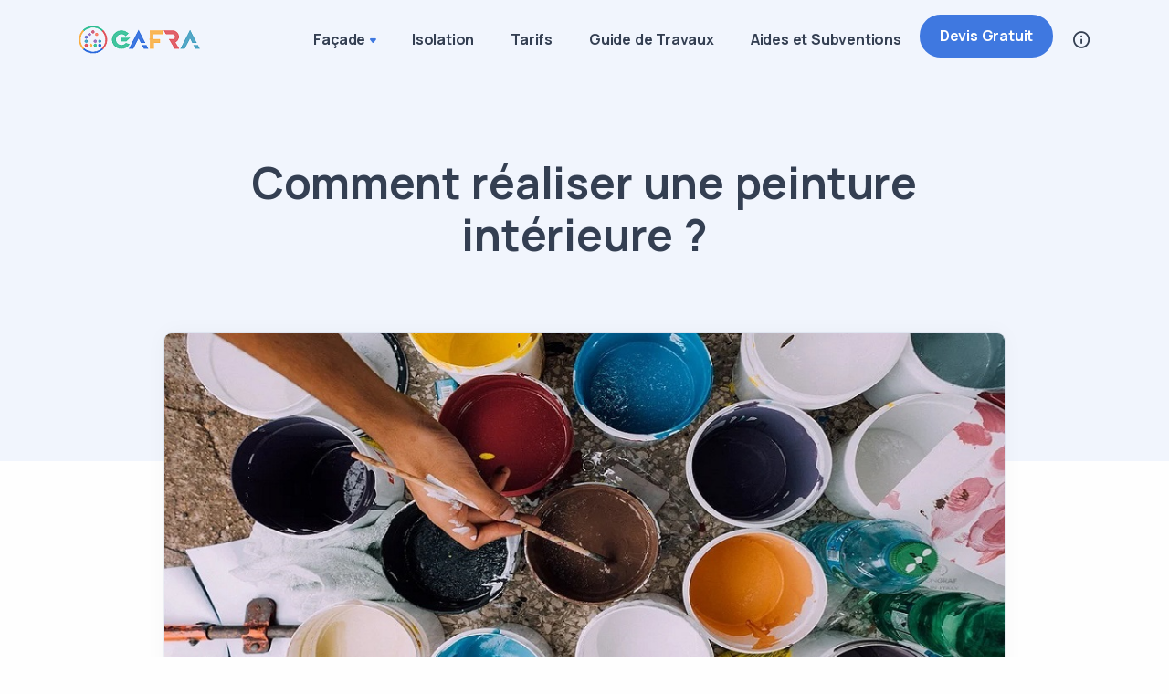

--- FILE ---
content_type: text/html
request_url: https://gafra.fr/guides-travaux/comment-realiser-peinture-interieure.html
body_size: 7265
content:
<!DOCTYPE html>
<html lang="fr">

<head>
	<meta http-equiv="Content-Type" content="text/html; charset=UTF-8" />
    <!-- Required meta tags -->
    <meta name="viewport" content="width=device-width, initial-scale=1">

	<title>Guides travaux: Comment réaliser une peinture intérieure ?</title>
	<meta name="description" content="Gafra vous accompagne pour vos projets de travaux de façade de rénovation de façade: Comment réaliser une peinture intérieure ?!" />
 	<meta name="robots" content="index, follow"> <link rel="canonical" href="https://gafra.fr/guides-travaux/comment-realiser-peinture-interieure.html" />
	<meta property="og:locale" content="fr_FR" />
    <meta property="og:type" content="website"/>
	<meta property="og:title" content="Guides travaux: Comment réaliser une peinture intérieure ?" />
	<meta property="og:description" content="Gafra vous accompagne pour vos projets de travaux de façade de rénovation de façade: Comment réaliser une peinture intérieure ?" />
	<meta property="og:url" content="https://gafra.fr/guides-travaux/comment-realiser-peinture-interieure.html" />
	<meta property="og:site_name" content="Ravalement et isolation thermique - Gafra Facade" />
	<meta property="article:publisher" content="https://www.facebook.com/gafraisolation" />
	
	<meta property="og:image" content="https://gafra.fr/assets/img/acceuil/renovation-facade.jpg" />
	<meta property="og:image:width" content="560" />
	<meta property="og:image:height" content="350" />
	<meta name="twitter:card" content="summary" />
	<meta name="twitter:title" content="Guides travaux: Comment réaliser une peinture intérieure ?" />
	<meta name="twitter:description" content="Gafra vous accompagne pour vos projets de travaux de façade de rénovation de façade: Comment réaliser une peinture intérieure ?!"  />
	<meta name="twitter:image" content="https://gafra.fr/assets/img/acceuil/renovation-facade.jpg" />
	<meta name="twitter:creator" content="@GafraFacadier" />
	<meta name="twitter:site" content="@GafraFacadier" />
  
  
  <link rel="icon" type="image/x-icon" href="../assets/img/favicon.ico" />
  <link rel="stylesheet" href="../assets/css/plugins.css">
  <link rel="stylesheet" href="../assets/css/style.css">
</head>

<body>
 <div class="content-wrapper">
	<!-- Start Menu Area -->
    <header class="wrapper bg-soft-primary">
      <nav class="navbar navbar-expand-lg center-nav transparent navbar-light">
        <div class="container flex-lg-row flex-nowrap align-items-center">
			  <div class="navbar-brand w-100">
				<a href="../index.html">
				  <img class="logo-dark" src="../assets/img/logo-dark.png" alt="logo gafra facade" />
				  <img class="logo-light" src="../assets/img/logo-dark.png" alt="logo gafra" />
				</a>
			  </div>
			  <div class="navbar-collapse offcanvas-nav">
				<div class="offcanvas-header d-lg-none d-xl-none">
				  <a href="../index.html"><img src="../assets/img/logo-light.png" alt="logo gafra" /></a>
				  <button type="button" class="btn-close btn-close-white offcanvas-close offcanvas-nav-close" aria-label="Close"></button>
				</div>
				<ul class="navbar-nav">
				  <li class="nav-item dropdown"><a class="nav-link dropdown-toggle" >Façade</a>
					<ul class="dropdown-menu">
					  <li class="nav-item"><a class="dropdown-item" href="../renovation-ravalement-facade.html">Rénovation facade</a></li>
					  <li class="nav-item"><a class="dropdown-item" href="../crepi-enduit-facade.html">Enduit et Crépi</a></li>
					  <li class="nav-item"><a class="dropdown-item" href="../peinture-exterieure-interieure.html">Peinture exterieure</a></li>
					</ul>
				  </li>
				  
				  <li class="nav-item dropdown"><a class="nav-link  " href="../isolation-thermique-exterieur.html">Isolation</a>
				  </li>
				  
				<li class="nav-item dropdown"><a class="nav-link  " href="../Tarif.html">Tarifs</a>
				  </li>


				  					<li class="nav-item dropdown"><a class="nav-link  " href="../guide-travaux.html">Guide de Travaux</a></li>
				  
				  	 					<li class="nav-item dropdown"><a class="nav-link" href="../aide-financiere-subvention-ravalement.html">Aides et Subventions</a></li>
					<li class="nav-item d-md-block devisButton"><a href="../devis-travaux.html" class="btn btn-sm btn-primary rounded-pill">Devis Gratuit</a></li>

				</ul>
				<!-- /.navbar-nav -->
			  </div>

					<div class="navbar-other ms-lg-4">
					<ul class="navbar-nav flex-row align-items-center ms-auto" data-sm-skip="true">
					  <li class="nav-item"><a class="nav-link" data-toggle="offcanvas-info"><i class="uil uil-info-circle"></i></a></li>

					  <li class="nav-item d-lg-none">
						<div class="navbar-hamburger"><button class="hamburger animate plain" data-toggle="offcanvas-nav"><span></span></button></div>
					  </li>
					</ul>
					<!-- /.navbar-nav -->
				  </div>
				            <!-- /.navbar-other -->
					  <div class="offcanvas-info text-inverse">
						<button type="button" class="btn-close btn-close-white offcanvas-close offcanvas-info-close" aria-label="Close"></button>
						<a href="../index.html"><img src="../assets/img/logo-light.png" srcset="../assets/img/logo-light@2x.png 2x" alt="logo gafra entreprise" /></a>
						<div class="mt-4 widget">
						  <p>Créé en 2013, Gafra est depuis de nombreuses années un expert français de la rénovation de façade. Spécialiste de l'isolation thermique, du Ravalement et de l'enduit, Gafra intervient partout en Auvergne-Rhône-Alpes.</p>
						</div>
						<!-- /.widget -->
						<div class="widget">
						  <h4 class="widget-title text-white mb-3">Contact</h4>
						  <address> Lyon, Grenoble, Valence <br /> St Etienne, Privas. <br /> Auvergne-Rhône-Alpes </address>
						  <a href="mailto:&#99;&#111;&#110;t%61ct&#64;%67&#97;f&#114;a.%66%72">Contactez Nous</a><br />  Tél: 06.99.01.33.72
						</div>
						<!-- /.widget -->
						<div class="widget">
						  <h4 class="widget-title text-white mb-3">A propos</h4>
						  <ul class="list-unstyled">
							<li><a href="../devis-travaux.html">Obtenez un devis</a></li>
							<li><a href="devis-travaux.html">Prendre un RDV</a></li>
							<li><a href="../faq.html">Foire aux questions</a></li>
			
						  </ul>
						</div>
						<!-- /.widget -->
						<div class="widget">
						  <h4 class="widget-title text-white mb-3">Suivez Nous</h4>
						  <nav class="nav social social-white">
						  <a href="https://twitter.com/GafraFacadier"><i class="uil uil-twitter"></i></a>
						  <a href="https://www.facebook.com/gafraisolation"><i class="uil uil-facebook-f"></i></a>
						  <a href="https://www.instagram.com/gafra.isolation/"><i class="uil uil-instagram"></i></a>
						  <a href="https://www.linkedin.com/in/gafra-facade/"><i class="uil uil-linkedin"></i></a>
						  <a href="https://www.youtube.com/channel/UClxrsVUqFCjh6MToKgu3hCg"><i class="uil uil-youtube"></i></a>
						  </nav>
						  <!-- /.social -->
						</div>
						<!-- /.widget -->
					  </div>
				  
				  
			</div>
			<!-- /.container -->
		  </nav>
		  <!-- /.navbar -->
	</header>
	<!-- End Menu Area  -->
	
    <!-- /Title Area -->
    <section class="wrapper bg-soft-primary">
      <div class="container pt-10 pb-19 pt-md-14 pb-md-20 text-center">
        <div class="row">
          <div class="col-md-10 col-xl-8 mx-auto">
            <div class="post-header">
              <h1 class="display-1 mb-4">Comment réaliser une peinture intérieure ?</h1>
            </div>
          </div>
        </div>
      </div>
    </section>
    <!-- /end Title Area -->

	<!-- /Article Area -->
    <section class="wrapper bg-light">
      <div class="container pb-14 pb-md-16">
        <div class="row">
          <div class="col-lg-10 mx-auto">
            <div class="blog single mt-n17">
              <div class="card">
                <figure class="card-img-top"><img src="../assets/img/guide/peinture-exterieur-maison.jpg" alt="peinture exterieur maison" /></figure>
                <div class="card-body">
                  <div class="classic-view">
                    <article class="post">
                      <div class="post-content mb-5">
                        
							<p>Aménager sa demeure passe par la décoration, le changement des meubles ou simplement par le renouvèlement de sa peinture. 
							Ce renouvellement de peinture intérieure nécessite de faire quelques analyses préalables et passer par quelques étapes indispensables pour réaliser un projet de peinture. Il faut donc trouver le produit convenable à votre maison et qui pourra satisfaire vos besoins de décoration. Vous pouvez bien sur faire appel à un spécialiste dans le domaine comme les artisans peintre GAFRA afin de renouveler la peinture de votre maison ou également décider de le faire vous-même. 
							Dans tous les cas, il faut connaitre les différentes étapes pour réaliser la peinture de votre maison. Voici quelques astuces pour renouveler votre peinture intérieure.</p>
							
							<h2>A propos des techniques de nettoyage façade </h2>
							<p> Il est important de savoir que les techniques de façade varient en fonction du type de façade que vous avez. De même, il varie selon l’emplacement de votre maison, la région, la proximité avec un espace vert, etc. 
								De ce fait, certains accessoires sont indispensables pour nettoyer votre façade : un seau, un balai brosse, un jet d’eau, une brosse, une échelle, etc. 
								Beaucoup de personnes pensent qu’il faut un nettoyage haute pression pour entretenir la façade alors que ceci pourrait endommager celle-ci. Un nettoyage régulier une fois dans l’année au jet d’eau permettra de protéger votre façade votre l’apparition d’algues ou de mousse. Néanmoins, dans le cas où la façade est trop sale, cette solution ne pourra pas résoudre le problème. </p>
							 <a href="../devis-travaux.html" class="btn btn-orange rounded-pill mb-5">Estimez vos travaux</a>
								<h3>Connaitre le matériel utilisé par les peintres artisans pour effectuer le travail </h3>
								<ul class="features-list">
                                    <li>
                                        <i class="las la-check"></i>
                                       Connaitre un peu les outils 
                                    </li>
									<p> dont vous aurez besoin pour faire ou refaire votre peinture afin de mieux faire votre projet de peinture. Il existe en effet une multitude d’outils qui sont utilisés dans ce domaine-là tels que les grattoirs pour nettoyer la surface, les différents pinceaux et le rouleau de peinture.</p>
                                    <li>
                                        <i class="las la-check"></i>
                                        Faire une analyse de votre surface à peindre 
                                    </li>
									<p>et voir les caractéristiques de chaque partie de votre intérieur.  Cela vous permettra d’abord de détecter les trous, les endroits fissurés, de mieux connaitre votre environnement, votre espace de vie tels que la cuisine, la salle de bain, etc.…, mais aussi et surtout les dimensions de chaque coin et recoin de votre maison. </p>
                                 	   <li>
                                        <i class="las la-check"></i>
                                       Faire un choix entre plusieurs couleurs 
                                    </li>
									<p>pour créer et visionner une atmosphère unique afin de choisir la couleur la plus adaptée à votre maison. Un conseiller GAFRA vous conseillera dans tous les cas avant chaque travaux.</p>
                                   
								 
									<p> En effet, toutes les couleurs ne sont pas adaptées à toutes les pièces d’une maison. Il faut comparer et faire un choix entre plusieurs couleurs ce qui peut aider à être avoir un bon angle de vue et un bon rendu sur votre l’intérieur</p>
                                </ul>

								  	<div class="row g-6 mt-3 mb-10 light-gallery-wrapper">
								  <!--/column -->
							  <div class="col-md-6">
								<figure class="hover-scale rounded"><a href="../assets/img/guide/peinture-crepi.jpg" class="lightbox"> <img src="../assets/img/guide/peinture-crepi.jpg" alt="peinture exterieure facade"/></a></figure>
							  </div>
							  <!--/column -->
							  <div class="col-md-6">
								<figure class="hover-scale rounded"><a href="../assets/img/guide/artisan-renovation-interieure.jpg" class="lightbox"> <img src="../assets/img/guide/artisan-renovation-interieure.jpg" alt="peinture renovation maison"/></a></figure>
							  </div>
							  <!--/column -->

							</div>									
										
								  <h3>Faire une étude sur les différentes peintures proposées sur le marché et comparer les prix </h3>
								  <p>Il existe plusieurs types de peinture pour la maison qui sont proposées sur le marché. Il faut donc nécessairement pendre le temps de bien connaitre et d’étudier toutes les offres afin de choisir celle qui vous correspond le mieux et celle qui est moins chère, selon votre budget  .</p>
								  
								  <h3>Choisir la peinture la plus sanitaire </h3>
								  <p>L’importance de l’étude préalable des peintures peut relever plusieurs types de peintures. Choisissez la plus saine pour votre propre santé et aussi pour votre environnement.</p>
								  
								 <h3>Prendre le soin de ranger tout ce que vous avez comme les affaires meubles </h3>
								  <p>Cette étape est indispensable car elle permet d’éviter de mettre de la peinture sur vos affaires. L’artisan peintre dans ce cas utilisera de grandes bâches ou de grands sacs pour couvrir vos meubles.</p>
								  
								  <h3>Mettre les différentes couche et finition </h3>
								  <p>Après avoir acheté votre peinture, il faut mettre une première couche pour voir le rendu, refermer les fissures et laisser sécher, enfin, mettre une deuxième couche pour harmoniser. Après ces différentes couches, vous pourrez mettre votre peinture de finition proprement dite.</p>
									
								                              
                        			 
							
							
							<!-- /.row -->
						
							
                      </div>
				
                      <!-- /.post-content -->
                      <div class="post-footer d-md-flex flex-md-row justify-content-md-between align-items-center mt-8">
                        <div>
                          <ul class="list-unstyled tag-list mb-0">
<li><a href="comment-peindre-facade-maison.html" class="btn btn-soft-ash btn-sm rounded-pill mb-0"> Facade </a></li><li><a href="entretien-isolation-facades.html" class="btn btn-soft-ash btn-sm rounded-pill mb-0"> Isolation thermique </a></li><li><a href="bardage-isolant-ite.html" class="btn btn-soft-ash btn-sm rounded-pill mb-0"> Bardage </a></li><li><a href="choisir-couleur-finition.html" class="btn btn-soft-ash btn-sm rounded-pill mb-0"> Finition </a></li><li><a href="choix-artisan-pour-travaux.html" class="btn btn-soft-ash btn-sm rounded-pill mb-0"> Artisan </a></li><li><a href="comment-choisir-artisan-label-rge.html" class="btn btn-soft-ash btn-sm rounded-pill mb-0"> RGE </a></li><li><a href="comment-crepir-facade.html" class="btn btn-soft-ash btn-sm rounded-pill mb-0"> Crepi </a></li><li><a href="comment-isoler-thermique-votre-facade.html" class="btn btn-soft-ash btn-sm rounded-pill mb-0"> ITE </a></li><li><a href="comment-peindre-volets-frisettes.html" class="btn btn-soft-ash btn-sm rounded-pill mb-0"> Volets </a></li><li><a href="comment-realiser-peinture-interieure.html" class="btn btn-soft-ash btn-sm rounded-pill mb-0"> Peinture </a></li><li><a href="conseil-decrepir-facade.html" class="btn btn-soft-ash btn-sm rounded-pill mb-0"> Decrepir </a></li><li><a href="conseil-nettoyage-facade.html" class="btn btn-soft-ash btn-sm rounded-pill mb-0"> Nettoyage </a></li><li><a href="crepir-facade-mur-de-cloture-auvergne-rhone-alpes.html" class="btn btn-soft-ash btn-sm rounded-pill mb-0"> Enduit </a></li><li><a href="difference-enduit-facade.html" class="btn btn-soft-ash btn-sm rounded-pill mb-0"> Enduire </a></li><li><a href="isolants-naturels-isolation-thermique.html" class="btn btn-soft-ash btn-sm rounded-pill mb-0"> Isolant </a></li><li><a href="isolation-thermique-interieur.html" class="btn btn-soft-ash btn-sm rounded-pill mb-0"> Iti </a></li><li><a href="meilleur-bardage-ite.html" class="btn btn-soft-ash btn-sm rounded-pill mb-0"> Isoler </a></li><li><a href="meilleur-isolant-thermique.html" class="btn btn-soft-ash btn-sm rounded-pill mb-0"> Thermique </a></li><li><a href="peinture-facade-crepi.html" class="btn btn-soft-ash btn-sm rounded-pill mb-0"> Crépissage </a></li><li><a href="pourquoi-renover-enduit-facade-comment.html" class="btn btn-soft-ash btn-sm rounded-pill mb-0"> Rénover </a></li><li><a href="realiser-enduit-mur-cloture.html" class="btn btn-soft-ash btn-sm rounded-pill mb-0"> mur-cloture </a></li><li><a href="realiser-etancheite-facade.html" class="btn btn-soft-ash btn-sm rounded-pill mb-0"> Etancheite </a></li>
                          </ul>
                        </div>
                        <div class="mb-0 mb-md-2">
                          <div class="dropdown share-dropdown btn-group">
						  			  <a href="../devis-travaux.html" class=" btn btn-red rounded-pill mb-0">Demander un devis</a>
                          
		                            <!--/.dropdown-menu -->
                          </div>
                          <!--/.share-dropdown -->
                        </div>
                      </div>
                      <!-- /.post-footer -->
                    </article>
                    <!-- /.post -->
                  </div>
                </div>
              </div>
              <!-- /.card -->
            </div>
            <!-- /.blog -->
          </div>
          <!-- /column -->
        </div>
        <!-- /.row -->
      </div>
      <!-- /.container -->
    </section>
    <!-- /end Article Area -->
	
 </div>
  
<!-------------------- Start footer ---------------->
  <footer class="bg-dark text-inverse">
    <div class="container py-26 py-md-26">
      <div class="row gy-6 gy-lg-0">
        <div class="col-md-4 col-lg-3">
          <div class="widget">
            <img class="mb-4" src="../assets/img/logo-light.png"  alt="logo gafra entreprise" />
            <br /> <a href="../devis-travaux.html"><i class="uil uil-envelope-check"></i> Contactez-nous</a>			<br /> <a href="https://api.whatsapp.com/send?phone=33423500570&lang=fr"><i class="uil uil-whatsapp"></i> 06.99.01.33.72  </a>
			<br /><a href="../mention-legale-gafra.html"><i class="uil uil-comment-alt-notes"></i> Mentions légales</a>
            <!-- /.social -->
          </div>
          <!-- /.widget -->
        </div>
        <!-- /column -->
        <div class="col-md-4 col-lg-3">
          <div class="widget">
            <h4 class="widget-title text-white mb-3">Travaux</h4>
            <ul class="list-unstyled  mb-0">
				<li><a href="../prix-par-activites.html">Prix par activité</a></li>
				<li><a href="../Tarif.html">Tarifs des prestations</a></li>
				<li><a href="../auvergne-rhone-alpes.html">Zone géographique</a></li>
            </ul>
          </div>
          <!-- /.widget -->
        </div>
        <!-- /column -->
        <div class="col-md-4 col-lg-3">
          <div class="widget">
            <h4 class="widget-title text-white mb-3">A propos</h4>
            <ul class="list-unstyled  mb-0">
				<li><a href="../devis-travaux.html">Obtenez un devis</a></li>
				<li><a href="devis-travaux.html">Prendre un RDV</a></li>
				<li><a href="../faq.html">Foire aux questions</a></li>


            </ul>
          </div>
          <!-- /.widget -->
        </div>
        <!-- /column -->
        <div class="col-md-12 col-lg-3">
          <div class="widget">
            <h4 class="widget-title text-white mb-3">Newsletter</h4>
            <p class="mb-5">Restez informés !</p>
            <div class="newsletter-wrapper">
              <!-- Begin Mailchimp Signup Form -->
              <div id="mc_embed_signup2">
               <form action="https://gafra.fr" method="post" id="mc-embedded-subscribe-form2" name="mc-embedded-subscribe-form" class="validate dark-fields" target="_blank" novalidate>
                  <div id="mc_embed_signup_scroll2">
                    <div class="mc-field-group input-group form-floating">
                      <input type="email" value="" name="EMAIL" class="required email form-control" placeholder="Email Address" id="mce-EMAIL2">
                      <label for="mce-EMAIL2">Votre email</label>
                      <input type="submit" value="Inscription" name="subscribe" id="mc-embedded-subscribe2" class="btn btn-primary">
                    </div>
                    <div id="mce-responses2" class="clear">
                      <div class="response" id="mce-error-response2" style="display:none"></div>
                      <div class="response" id="mce-success-response2" style="display:none"></div>
                    </div> <!-- real people should not fill this in and expect good things - do not remove this or risk form bot signups-->
                    <div style="position: absolute; left: -5000px;" aria-hidden="true"><input type="text" name="b_ddc180777a163e0f9f66ee014_4b1bcfa0bc" tabindex="-1" value=""></div>
                    <div class="clear"></div>
                  </div>
                </form>
              </div>
              <!--End mc_embed_signup-->
            </div>
            <!-- /.newsletter-wrapper -->
          </div>
          <!-- /.widget -->
        </div>
        <!-- /column -->
      </div>
      <!--/.row -->
	        <hr class="mt-2 mt-md-1 mb-1" />
      <div class="d-md-flex align-items-center justify-content-between">
        <p class="mb-2 mb-lg-0">© 2013-2025 GAFRA DAFACADE. Tous droits réservés. </p>
        <nav class="nav social text-md-end">
          <a href="https://twitter.com/GafraFacadier"><i class="uil uil-twitter"></i></a>
          <a href="https://www.facebook.com/gafraisolation"><i class="uil uil-facebook-f"></i></a>
          <a href="https://www.instagram.com/gafra.isolation/"><i class="uil uil-instagram"></i></a>
		  <a href="https://www.linkedin.com/in/gafra-facade/"><i class="uil uil-linkedin"></i></a>
          <a href="https://www.youtube.com/channel/UClxrsVUqFCjh6MToKgu3hCg"><i class="uil uil-youtube"></i></a>
        </nav>
        <!-- /.social -->
      </div>
    </div>
    <!-- /.container -->
  </footer>
<!-------------------- End footer ------------------>
 
  
<div class="progress-wrap">
    <svg class="progress-circle svg-content" width="100%" height="100%" viewBox="-1 -1 102 102">
      <path d="M50,1 a49,49 0 0,1 0,98 a49,49 0 0,1 0,-98" />
    </svg>
</div>
  <script src="https://cdn.jsdelivr.net/npm/bootstrap@5.1.1/dist/js/bootstrap.bundle.min.js" integrity="sha384-/bQdsTh/da6pkI1MST/rWKFNjaCP5gBSY4sEBT38Q/9RBh9AH40zEOg7Hlq2THRZ" crossorigin="anonymous"></script>
  <script src="https://cdnjs.cloudflare.com/ajax/libs/jquery/3.6.0/jquery.min.js" integrity="sha512-894YE6QWD5I59HgZOGReFYm4dnWc1Qt5NtvYSaNcOP+u1T9qYdvdihz0PPSiiqn/+/3e7Jo4EaG7TubfWGUrMQ==" crossorigin="anonymous"></script>
  <script src="../assets/js/plugins.js"></script>
  <script src="../assets/js/theme.js"></script>
</body>

</html>